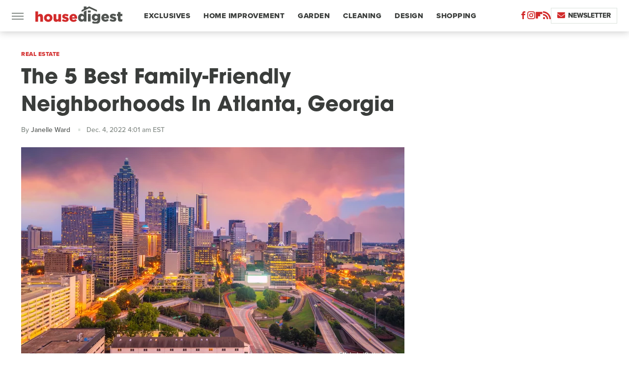

--- FILE ---
content_type: text/html; charset=UTF-8
request_url: https://www.housedigest.com/1125644/the-best-family-friendly-neighborhoods-in-atlanta-georgia/
body_size: 18683
content:
<!DOCTYPE html>
<html xmlns="http://www.w3.org/1999/xhtml" lang="en-US">
<head>
            
        <script type="text/javascript" async="async" data-noptimize="1" data-cfasync="false" src="https://scripts.mediavine.com/tags/house-digest.js"></script>            <link rel="preload" href="/wp-content/themes/unified/css/article.housedigest.min.css?design=3&v=1761058487" as="style"><link rel="preload" href="https://www.housedigest.com/img/gallery/the-5-best-family-friendly-neighborhoods-in-atlanta-georgia/intro-1670090019.sm.webp" as="image">
<link class="preloadFont" rel="preload" href="https://www.housedigest.com/font/proxima-nova-extrabold.woff2" as="font" crossorigin>
<link class="preloadFont" rel="preload" href="https://www.housedigest.com/font/proxima-nova-medium.woff2" as="font" crossorigin>
<link class="preloadFont" rel="preload" href="https://www.housedigest.com/font/avant-garde-gothic-bold.woff2" as="font" crossorigin>

        <link rel="stylesheet" type="text/css" href="/wp-content/themes/unified/css/article.housedigest.min.css?design=3&v=1761058487" />
        <meta http-equiv="Content-Type" content="text/html; charset=utf8" />
        <meta name="viewport" content="width=device-width, initial-scale=1.0">
        <meta http-equiv="Content-Security-Policy" content="block-all-mixed-content" />
        <meta http-equiv="X-UA-Compatible" content="IE=10" />
        
        
                <meta name="robots" content="max-image-preview:large">
        <meta name="thumbnail" content="https://www.housedigest.com/img/gallery/the-5-best-family-friendly-neighborhoods-in-atlanta-georgia/l-intro-1670090019.jpg">
        <title>The 5 Best Family-Friendly Neighborhoods In Atlanta, Georgia</title>
        <meta name='description' content="If you're planning to move to the Peach State's capital for work or a lifestyle change, here are safe neighborhoods and suburbs in and around the city." />
        <meta property="mrf:tags" content="Content Type:SEO;Primary Category:Real Estate;Category:Real Estate;Headline Approver:Unknown;Trello Board:" />
        
                <meta property="og:site_name" content="House Digest" />
        <meta property="og:title" content="The 5 Best Family-Friendly Neighborhoods In Atlanta, Georgia - House Digest">
        <meta property="og:image" content="https://www.housedigest.com/img/gallery/the-5-best-family-friendly-neighborhoods-in-atlanta-georgia/l-intro-1670090019.jpg" />
        <meta property="og:description" content="If you're planning to move to the Peach State's capital for work or a lifestyle change, here are safe neighborhoods and suburbs in and around the city.">
        <meta property="og:type" content="article">
        <meta property="og:url" content="https://www.housedigest.com/1125644/the-best-family-friendly-neighborhoods-in-atlanta-georgia/">
                <meta name="twitter:title" content="The 5 Best Family-Friendly Neighborhoods In Atlanta, Georgia - House Digest">
        <meta name="twitter:description" content="If you're planning to move to the Peach State's capital for work or a lifestyle change, here are safe neighborhoods and suburbs in and around the city.">
        <meta name="twitter:card" content="summary_large_image">
        <meta name="twitter:image" content="https://www.housedigest.com/img/gallery/the-5-best-family-friendly-neighborhoods-in-atlanta-georgia/l-intro-1670090019.jpg">
            <meta property="article:published_time" content="2022-12-04T09:01:54+00:00" />
    <meta property="article:modified_time" content="2022-12-04T09:01:54+00:00" />
    <meta property="article:author" content="Janelle Ward" />
        
        <link rel="shortcut icon" href="https://www.housedigest.com/img/house-digest-favicon-448x448.png">
        <link rel="icon" href="https://www.housedigest.com/img/house-digest-favicon-448x448.png">
        <link rel="canonical" href="https://www.housedigest.com/1125644/the-best-family-friendly-neighborhoods-in-atlanta-georgia/"/>
        <link rel="alternate" type="application/rss+xml" title="Real Estate - House Digest" href="https://www.housedigest.com/category/real-estate/feed/" />

        
        <script type="application/ld+json">{"@context":"http:\/\/schema.org","@type":"Article","mainEntityOfPage":{"@type":"WebPage","@id":"https:\/\/www.housedigest.com\/1125644\/the-best-family-friendly-neighborhoods-in-atlanta-georgia\/","url":"https:\/\/www.housedigest.com\/1125644\/the-best-family-friendly-neighborhoods-in-atlanta-georgia\/","breadcrumb":{"@type":"BreadcrumbList","itemListElement":[{"@type":"ListItem","position":1,"item":{"@id":"https:\/\/www.housedigest.com\/category\/real-estate\/","name":"Real Estate"}}]}},"isAccessibleForFree":true,"headline":"The 5 Best Family-Friendly Neighborhoods In Atlanta, Georgia","image":{"@type":"ImageObject","url":"https:\/\/www.housedigest.com\/img\/gallery\/the-5-best-family-friendly-neighborhoods-in-atlanta-georgia\/l-intro-1670090019.jpg","height":898,"width":1600},"datePublished":"2022-12-04T09:01:54+00:00","dateModified":"2022-12-04T09:01:54+00:00","author":[{"@type":"Person","name":"Janelle Ward","description":"Janelle Ward is a full-time journalist and freelance writer with experience covering local government, business, music, the arts, and race relations. Since finishing college in 2022, Janelle moved to Atlanta to jumpstart her professional writing career.","url":"https:\/\/www.housedigest.com\/author\/janelleward\/","knowsAbout":["Homeownership","Neighborhood Change","The Process of Purchasing a Home"],"alumniOf":{"@type":"Organization","name":"University of Georgia"},"sameAs":["https:\/\/www.twitter.com\/TheJanelleWard"]}],"publisher":{"@type":"Organization","address":{"@type":"PostalAddress","streetAddress":"11787 Lantern Road #201","addressLocality":"Fishers","addressRegion":"IN","postalCode":"46038","addressCountry":"US"},"contactPoint":{"@type":"ContactPoint","telephone":"(908) 514-8038","contactType":"customer support","email":"staff@housedigest.com"},"publishingPrinciples":"https:\/\/www.housedigest.com\/policies\/","@id":"https:\/\/www.housedigest.com\/","name":"House Digest","url":"https:\/\/www.housedigest.com\/","logo":{"@type":"ImageObject","url":"https:\/\/www.housedigest.com\/img\/housedigest-meta-image-1280x720.png","caption":"House Digest Logo"},"description":"The best tips, guides, and inspiration on home improvement, decor, DIY projects, and interviews with celebrities from your favorite renovation shows.","sameAs":["https:\/\/www.facebook.com\/HouseDigestOfficial","https:\/\/www.instagram.com\/housedigestofficial","https:\/\/flipboard.com\/@HouseDigest","https:\/\/subscribe.housedigest.com\/newsletter"]},"description":"If you're planning to move to the Peach State's capital for work or a lifestyle change, here are safe neighborhoods and suburbs in and around the city."}</script>
                </head>
<body>
<div id="wrapper">
    <div class="page-wrap">
        <header id="header" class="">
            <div class="nav-drop">
                <div class="jcf-scrollable">
                    <div class="aside-holder">
                                    <nav id="aside-nav">
                <div class="nav-top">
                    <div class="logo">
                        <a href="/" class="logo-holder">
                            <img src="https://www.housedigest.com/img/housedigest-logo.svg" alt="House Digest" width="177" height="36">
                        </a>
                        <a href="#" class="nav-opener close"></a>
                    </div>
                </div>
                
                <ul class="main-nav"><li class="navlink navlink-exclusives"><a href="/category/exclusives/">Exclusives</a></li><li class="navlink navlink-home-improvement"><a href="/category/home-improvement/">Home Improvement</a><input type="checkbox" id="subnav-button-home-improvement"><label for="subnav-button-home-improvement"></label><ul class="main-nav"><li class="subnavlink navlink-events"><a href="/category/events/">Events</a></li><li class="subnavlink navlink-interior-remodel"><a href="/category/interior-remodel/">Interior Remodel</a></li><li class="subnavlink navlink-exterior-remodel"><a href="/category/exterior-remodel/">Exterior Remodel</a></li><li class="subnavlink navlink-house-painting"><a href="/category/house-painting/">Paint</a></li><li class="subnavlink navlink-home-repairs"><a href="/category/home-repairs/">Repairs</a></li><li class="subnavlink navlink-inspiration"><a href="/category/inspiration/">Inspiration</a></li><li class="subnavlink navlink-home-improvement-hacks"><a href="/category/home-improvement-hacks/">Home Improvement Hacks</a></li></ul></li><li class="navlink navlink-gardening"><a href="/category/gardening/">Garden</a><input type="checkbox" id="subnav-button-gardening"><label for="subnav-button-gardening"></label><ul class="main-nav"><li class="subnavlink navlink-flowers"><a href="/category/flowers/">Flowers</a></li><li class="subnavlink navlink-trees-shrubs-and-vines"><a href="/category/trees-shrubs-and-vines/">Trees, Shrubs & Vines</a></li><li class="subnavlink navlink-landscaping"><a href="/category/landscaping/">Landscaping</a></li><li class="subnavlink navlink-edible-gardening"><a href="/category/edible-gardening/">Edible Gardening</a></li><li class="subnavlink navlink-gardening-hacks"><a href="/category/gardening-hacks/">Gardening Hacks</a></li><li class="subnavlink navlink-houseplants"><a href="/category/houseplants/">Houseplants</a></li></ul></li><li class="navlink navlink-cleaning"><a href="/category/cleaning/">Cleaning</a><input type="checkbox" id="subnav-button-cleaning"><label for="subnav-button-cleaning"></label><ul class="main-nav"><li class="subnavlink navlink-laundry-and-linens"><a href="/category/laundry-and-linens/">Laundry & Linens</a></li><li class="subnavlink navlink-home-organization"><a href="/category/home-organization/">Organization</a></li><li class="subnavlink navlink-cleaning-hacks"><a href="/category/cleaning-hacks/">Cleaning Hacks</a></li></ul></li><li class="navlink navlink-home-design"><a href="/category/home-design/">Design</a><input type="checkbox" id="subnav-button-home-design"><label for="subnav-button-home-design"></label><ul class="main-nav"><li class="subnavlink navlink-interior-design"><a href="/category/interior-design/">Indoor</a></li><li class="subnavlink navlink-exterior-design"><a href="/category/exterior-design/">Outdoor</a></li><li class="subnavlink navlink-home-design-trends"><a href="/category/home-design-trends/">Trends</a></li><li class="subnavlink navlink-diy-home-decor"><a href="/category/diy-home-decor/">DIY Home Decor</a></li><li class="subnavlink navlink-design-hacks"><a href="/category/design-hacks/">Design Hacks</a></li></ul></li><li class="navlink navlink-shopping"><a href="/category/shopping/">Shopping</a><input type="checkbox" id="subnav-button-shopping"><label for="subnav-button-shopping"></label><ul class="main-nav"><li class="subnavlink navlink-furniture"><a href="/category/furniture/">Furniture</a></li><li class="subnavlink navlink-appliances"><a href="/category/appliances/">Appliances</a></li><li class="subnavlink navlink-home-goods"><a href="/category/home-goods/">Home Goods</a></li><li class="subnavlink navlink-cleaning-products"><a href="/category/cleaning-products/">Cleaning Products</a></li><li class="subnavlink navlink-sales"><a href="/category/sales/">Sales</a></li></ul></li><li class="navlink navlink-real-estate"><a href="/category/real-estate/">Real Estate</a><input type="checkbox" id="subnav-button-real-estate"><label for="subnav-button-real-estate"></label><ul class="main-nav"><li class="subnavlink navlink-buying-tips"><a href="/category/buying-tips/">Buying Tips</a></li><li class="subnavlink navlink-selling-tips"><a href="/category/selling-tips/">Selling Tips</a></li></ul></li><li class="navlink navlink-features"><a href="/category/features/">Features</a></li></ul>        <ul class="social-buttons">
            <li><a href="http://www.facebook.com/HouseDigestOfficial" target="_blank" title="Facebook" aria-label="Facebook"><svg class="icon"><use xlink:href="#facebook"></use></svg></a></li><li><a href="https://www.instagram.com/housedigestofficial" target="_blank" title="Instagram" aria-label="Instagram"><svg class="icon"><use xlink:href="#instagram"></use></svg></a></li><li><a href="https://flipboard.com/@HouseDigest" target="_blank" title="Flipboard" aria-label="Flipboard"><svg class="icon"><use xlink:href="#flipboard"></use></svg></a></li><li><a href="/feed/" target="_blank" title="RSS" aria-label="RSS"><svg class="icon"><use xlink:href="#rss"></use></svg></a></li>
            
            <li class="menu-btn newsletter-btn"><a href="https://subscribe.housedigest.com/newsletter?utm_source=housedigest&utm_medium=side-nav" target="_blank" title="Newsletter" aria-label="Newsletter"><svg class="icon"><use xlink:href="#revue"></use></svg>Newsletter</a></li>
        </ul>            <ul class="info-links">
                <li class="info-link first-info-link"><a href="/about/">About</a></li>
                <li class="info-link"><a href="/policies/">Editorial Policies</a></li>
                <li class="info-link"><a href="/reviews-policy-guidelines/">Reviews Policy</a></li>
                <li class="info-link"><a href="/our-experts/">Our Experts</a></li>
                <li class="info-link"><a href="https://www.housedigest.com/privacy-policy/" target="_blank">Privacy Policy</a></a>
                <li class="info-link"><a href="https://www.static.com/terms" target="_blank">Terms of Use</a></li>
            </ul>
            </nav>                        <div class="nav-bottom">
                            <span class="copyright-info">&copy; 2026                                <a href="https://www.static.com/" target="_blank">Static Media</a>. All Rights Reserved
                            </span>
                        </div>
                    </div>
                </div>
            </div>
            <div id="bg"></div>
         
            <div id="header-container">
                <div id="hamburger-holder">
                    <div class="hamburger nav-opener"></div>
                </div>

                    <div id="logo" class="top-nav-standard">
        <a href="/"><img src="https://www.housedigest.com/img/housedigest-logo.svg" alt="House Digest" width="177" height="36"></a>
    </div>
                <div id="logo-icon" class="top-nav-scrolled">
                    <a href="/" >
                        <img src="https://www.housedigest.com/img/housedigest-logo-icon.svg" alt="House Digest" width="27" height="35">                    </a>
                </div>

                <div id="top-nav-title" class="top-nav-scrolled">The 5 Best Family-Friendly Neighborhoods In Atlanta, Georgia</div>

                            <div id="top-nav" class="top-nav-standard">
                <nav id="top-nav-holder">
                    
                    <a href="/category/exclusives/" class="navlink-exclusives">Exclusives</a>
<a href="/category/home-improvement/" class="navlink-home-improvement">Home Improvement</a>
<a href="/category/gardening/" class="navlink-gardening">Garden</a>
<a href="/category/cleaning/" class="navlink-cleaning">Cleaning</a>
<a href="/category/home-design/" class="navlink-home-design">Design</a>
<a href="/category/shopping/" class="navlink-shopping">Shopping</a>
<a href="/category/real-estate/" class="navlink-real-estate">Real Estate</a>
<a href="/category/features/" class="navlink-features">Features</a>

                </nav>
            </div>                <svg width="0" height="0" class="hidden">
            <symbol version="1.1" xmlns="http://www.w3.org/2000/svg" viewBox="0 0 16 16" id="rss">
    <path d="M2.13 11.733c-1.175 0-2.13 0.958-2.13 2.126 0 1.174 0.955 2.122 2.13 2.122 1.179 0 2.133-0.948 2.133-2.122-0-1.168-0.954-2.126-2.133-2.126zM0.002 5.436v3.067c1.997 0 3.874 0.781 5.288 2.196 1.412 1.411 2.192 3.297 2.192 5.302h3.080c-0-5.825-4.739-10.564-10.56-10.564zM0.006 0v3.068c7.122 0 12.918 5.802 12.918 12.932h3.076c0-8.82-7.176-16-15.994-16z"></path>
</symbol>
        <symbol xmlns="http://www.w3.org/2000/svg" viewBox="0 0 512 512" id="twitter">
    <path d="M389.2 48h70.6L305.6 224.2 487 464H345L233.7 318.6 106.5 464H35.8L200.7 275.5 26.8 48H172.4L272.9 180.9 389.2 48zM364.4 421.8h39.1L151.1 88h-42L364.4 421.8z"></path>
</symbol>
        <symbol xmlns="http://www.w3.org/2000/svg" viewBox="0 0 32 32" id="facebook">
    <path d="M19 6h5V0h-5c-3.86 0-7 3.14-7 7v3H8v6h4v16h6V16h5l1-6h-6V7c0-.542.458-1 1-1z"></path>
</symbol>
        <symbol xmlns="http://www.w3.org/2000/svg" viewBox="0 0 14 14" id="flipboard">
    <path d="m 6.9999999,0.99982 5.9993001,0 0,1.99835 0,1.99357 -1.993367,0 -1.9980673,0 -0.014998,1.99357 -0.01,1.99835 -1.9980669,0.01 -1.9933674,0.0146 -0.014998,1.99835 -0.01,1.99357 -1.9834686,0 -1.9836686,0 0,-6.00006 0,-5.99994 5.9992001,0 z"></path>
</symbol>
        <symbol viewBox="0 0 24 24" xmlns="http://www.w3.org/2000/svg" id="instagram">
    <path d="M17.3183118,0.0772036939 C18.5358869,0.132773211 19.3775594,0.311686093 20.156489,0.614412318 C20.9357539,0.917263935 21.5259307,1.30117806 22.1124276,1.88767349 C22.6988355,2.47414659 23.0827129,3.06422396 23.3856819,3.84361655 C23.688357,4.62263666 23.8672302,5.46418415 23.9227984,6.68172489 C23.9916356,8.19170553 24,8.72394829 24,11.9999742 C24,15.2760524 23.9916355,15.808302 23.9227954,17.3182896 C23.8672306,18.5358038 23.6883589,19.3773584 23.3855877,20.1566258 C23.0826716,20.9358162 22.6987642,21.5259396 22.1124276,22.1122749 C21.5259871,22.6987804 20.9357958,23.0827198 20.1563742,23.3856323 C19.3772192,23.6883583 18.5357324,23.8672318 17.3183209,23.9227442 C15.8086874,23.9916325 15.2765626,24 12,24 C8.72343739,24 8.19131258,23.9916325 6.68172382,23.9227463 C5.46426077,23.8672314 4.62270711,23.6883498 3.84342369,23.3855738 C3.0641689,23.0827004 2.47399369,22.6987612 1.88762592,22.1123283 C1.30117312,21.525877 0.91721975,20.9357071 0.614318116,20.1563835 C0.311643016,19.3773633 0.132769821,18.5358159 0.0772038909,17.3183251 C0.0083529426,15.8092887 0,15.2774634 0,11.9999742 C0,8.7225328 0.00835296697,8.19071076 0.0772047368,6.68165632 C0.132769821,5.46418415 0.311643016,4.62263666 0.614362729,3.84350174 C0.91719061,3.06430165 1.30113536,2.4741608 1.88757245,1.88772514 C2.47399369,1.30123879 3.0641689,0.917299613 3.84345255,0.614414972 C4.62236201,0.311696581 5.46409415,0.132773979 6.68163888,0.0772035898 C8.19074867,0.00835221992 8.72252573,0 12,0 C15.2774788,0 15.8092594,0.00835235053 17.3183118,0.0772036939 Z M12,2.66666667 C8.75959504,2.66666667 8.26400713,2.67445049 6.80319929,2.74109814 C5.87614637,2.78341009 5.31952221,2.90172878 4.80947575,3.09995521 C4.37397765,3.26922052 4.09725505,3.44924273 3.77324172,3.77329203 C3.44916209,4.09737087 3.26913181,4.37408574 3.09996253,4.80937168 C2.90169965,5.31965737 2.78340891,5.87618164 2.74109927,6.80321713 C2.67445122,8.26397158 2.66666667,8.75960374 2.66666667,11.9999742 C2.66666667,15.2403924 2.67445121,15.7360281 2.74109842,17.1967643 C2.78340891,18.1238184 2.90169965,18.6803426 3.09990404,19.1904778 C3.26914133,19.6259017 3.44919889,19.9026659 3.77329519,20.2267614 C4.09725505,20.5507573 4.37397765,20.7307795 4.80932525,20.8999863 C5.31971515,21.0982887 5.87621193,21.2165784 6.80323907,21.2588497 C8.26460439,21.3255353 8.76051223,21.3333333 12,21.3333333 C15.2394878,21.3333333 15.7353956,21.3255353 17.1968056,21.2588476 C18.123775,21.216579 18.6802056,21.0982995 19.1905083,20.9000309 C19.6260288,20.7307713 19.9027426,20.5507596 20.2267583,20.226708 C20.5507492,19.9027179 20.7308046,19.6259456 20.9000375,19.1906283 C21.0983009,18.6803412 21.2165908,18.1238118 21.2588986,17.196779 C21.3255376,15.7350718 21.3333333,15.2390126 21.3333333,11.9999742 C21.3333333,8.76098665 21.3255376,8.26493375 21.2589016,6.80323567 C21.2165911,5.87618164 21.0983004,5.31965737 20.9001178,4.80957831 C20.7308131,4.37403932 20.550774,4.09729207 20.2267583,3.77324038 C19.9027658,3.44924868 19.6260264,3.26922777 19.1905015,3.09996643 C18.6803988,2.90171817 18.1238378,2.78341062 17.1967608,2.74109868 C15.7359966,2.67445057 15.2404012,2.66666667 12,2.66666667 Z M12,18.2222222 C8.56356156,18.2222222 5.77777778,15.4364384 5.77777778,12 C5.77777778,8.56356156 8.56356156,5.77777778 12,5.77777778 C15.4364384,5.77777778 18.2222222,8.56356156 18.2222222,12 C18.2222222,15.4364384 15.4364384,18.2222222 12,18.2222222 Z M12,15.5555556 C13.9636791,15.5555556 15.5555556,13.9636791 15.5555556,12 C15.5555556,10.0363209 13.9636791,8.44444444 12,8.44444444 C10.0363209,8.44444444 8.44444444,10.0363209 8.44444444,12 C8.44444444,13.9636791 10.0363209,15.5555556 12,15.5555556 Z M18.2222222,7.11111111 C17.4858426,7.11111111 16.8888889,6.51415744 16.8888889,5.77777778 C16.8888889,5.04139811 17.4858426,4.44444444 18.2222222,4.44444444 C18.9586019,4.44444444 19.5555556,5.04139811 19.5555556,5.77777778 C19.5555556,6.51415744 18.9586019,7.11111111 18.2222222,7.11111111 Z"/>
</symbol>
         <symbol xmlns="http://www.w3.org/2000/svg" viewBox="0 0 448 512" id="linkedin">
    <path d="M100.3 448H7.4V148.9h92.9zM53.8 108.1C24.1 108.1 0 83.5 0 53.8a53.8 53.8 0 0 1 107.6 0c0 29.7-24.1 54.3-53.8 54.3zM447.9 448h-92.7V302.4c0-34.7-.7-79.2-48.3-79.2-48.3 0-55.7 37.7-55.7 76.7V448h-92.8V148.9h89.1v40.8h1.3c12.4-23.5 42.7-48.3 87.9-48.3 94 0 111.3 61.9 111.3 142.3V448z"/>
</symbol>
        <symbol xmlns="http://www.w3.org/2000/svg" viewBox="0 0 240.1 113.49" id="muckrack">
    <path class="b" d="M223.2,73.59c11.2-7.6,16.8-20.3,16.9-33.3C240.1,20.39,226.8.09,199.4.09c-8.35-.1-18.27-.1-28.14-.07-9.86.02-19.66.07-27.76.07v113.4h29.6v-35h17l17.1,35h30.6l.8-5-18.7-33.4c2.5-.8,3.3-1.5,3.3-1.5ZM199,54.29h-25.8v-29.7h25.8c8.4,0,12.3,7.4,12.3,14.6s-4.1,15.1-12.3,15.1Z"/><polygon class="b" points="0 .14 10.9 .14 64.5 49.24 117.9 .14 129.3 .14 129.3 113.34 99.7 113.34 99.7 54.24 66.1 83.74 62.7 83.74 29.6 54.24 29.6 113.34 0 113.34 0 .14"/>
</symbol>
        <symbol xmlns="http://www.w3.org/2000/svg" viewBox="7 2 2 12" id="youtube">
    <path d="M15.841 4.8c0 0-0.156-1.103-0.637-1.587-0.609-0.637-1.291-0.641-1.603-0.678-2.237-0.163-5.597-0.163-5.597-0.163h-0.006c0 0-3.359 0-5.597 0.163-0.313 0.038-0.994 0.041-1.603 0.678-0.481 0.484-0.634 1.587-0.634 1.587s-0.159 1.294-0.159 2.591v1.213c0 1.294 0.159 2.591 0.159 2.591s0.156 1.103 0.634 1.588c0.609 0.637 1.409 0.616 1.766 0.684 1.281 0.122 5.441 0.159 5.441 0.159s3.363-0.006 5.6-0.166c0.313-0.037 0.994-0.041 1.603-0.678 0.481-0.484 0.637-1.588 0.637-1.588s0.159-1.294 0.159-2.591v-1.213c-0.003-1.294-0.162-2.591-0.162-2.591zM6.347 10.075v-4.497l4.322 2.256-4.322 2.241z"></path>
</symbol>
        <symbol xmlns="http://www.w3.org/2000/svg" viewBox="0 0 512 512" id="pinterest">
    <g>
    <path d="M220.646,338.475C207.223,408.825,190.842,476.269,142.3,511.5
            c-14.996-106.33,21.994-186.188,39.173-270.971c-29.293-49.292,3.518-148.498,65.285-124.059
            c76.001,30.066-65.809,183.279,29.38,202.417c99.405,19.974,139.989-172.476,78.359-235.054
            C265.434-6.539,95.253,81.775,116.175,211.161c5.09,31.626,37.765,41.22,13.062,84.884c-57.001-12.65-74.005-57.6-71.822-117.533
            c3.53-98.108,88.141-166.787,173.024-176.293c107.34-12.014,208.081,39.398,221.991,140.376
            c15.67,113.978-48.442,237.412-163.23,228.529C258.085,368.704,245.023,353.283,220.646,338.475z">
    </path>
    </g>
</symbol>
        <symbol xmlns="http://www.w3.org/2000/svg" viewBox="0 0 32 32" id="tiktok">
    <path d="M 22.472559,-3.8146973e-6 C 23.000559,4.5408962 25.535059,7.2481962 29.941559,7.5361962 v 5.1073998 c -2.5536,0.2496 -4.7905,-0.5856 -7.3922,-2.1601 v 9.5523 c 0,12.1348 -13.2292004,15.927 -18.5478004,7.2291 -3.4177,-5.597 -1.3248,-15.4181 9.6387004,-15.8117 v 5.3857 c -0.8352,0.1344 -1.728,0.3456 -2.5441,0.6241 -2.4384004,0.8256 -3.8209004,2.3712 -3.4369004,5.0977 0.7392,5.2226 10.3204004,6.7682 9.5235004,-3.4369 V 0.00959619 h 5.2898 z" />
</symbol>
        <symbol xmlns="http://www.w3.org/2000/svg" viewBox="0 0 32 32" id="twitch">
    <path d="M3 0l-3 5v23h8v4h4l4-4h5l9-9v-19h-27zM26 17l-5 5h-5l-4 4v-4h-6v-18h20v13z"></path><path d="M19 8h3v8h-3v-8z"></path><path d="M13 8h3v8h-3v-8z"></path>
</symbol>
        <symbol xmlns="http://www.w3.org/2000/svg" viewBox="0 0 512.016 512.016" id="snapchat" >
    <g>
        <g>
            <path d="M500.459,375.368c-64.521-10.633-93.918-75.887-97.058-83.294c-0.06-0.145-0.307-0.666-0.375-0.819
                c-3.234-6.571-4.036-11.904-2.347-15.838c3.388-8.013,17.741-12.553,26.931-15.462c2.586-0.836,5.009-1.604,6.938-2.372
                c18.586-7.339,27.913-16.717,27.716-27.895c-0.179-8.866-7.134-17.007-17.434-20.651c-3.55-1.485-7.774-2.295-11.887-2.295
                c-2.842,0-7.066,0.401-11.102,2.287c-7.868,3.678-14.865,5.658-20.156,5.888c-2.355-0.094-4.139-0.486-5.427-0.922
                c0.162-2.79,0.35-5.658,0.529-8.585l0.094-1.493c2.193-34.807,4.915-78.123-6.673-104.081
                c-34.27-76.834-106.999-82.807-128.478-82.807l-10.018,0.094c-21.436,0-94.029,5.965-128.265,82.756
                c-11.614,26.018-8.866,69.316-6.664,104.115c0.213,3.422,0.427,6.758,0.614,10.01c-1.468,0.503-3.584,0.947-6.46,0.947
                c-6.161,0-13.542-1.997-21.931-5.922c-12.126-5.683-34.295,1.911-37.291,17.647c-1.63,8.516,1.801,20.796,27.383,30.908
                c1.988,0.785,4.489,1.587,7.561,2.56c8.576,2.722,22.929,7.27,26.325,15.266c1.681,3.951,0.879,9.284-2.662,16.512
                c-1.263,2.944-31.65,72.124-98.765,83.174c-6.963,1.143-11.93,7.322-11.537,14.353c0.111,1.954,0.563,3.917,1.399,5.897
                c5.641,13.193,27.119,22.349,67.55,28.766c0.887,2.295,1.92,7.006,2.509,9.737c0.853,3.9,1.749,7.927,2.97,12.1
                c1.229,4.224,4.881,11.307,15.445,11.307c3.575,0,7.714-0.811,12.211-1.681c6.468-1.271,15.309-2.995,26.274-2.995
                c6.084,0,12.416,0.546,18.825,1.604c12.092,2.005,22.699,9.506,35.004,18.202c18.116,12.809,34.586,22.605,67.524,22.605
                c0.87,0,1.732-0.026,2.577-0.085c1.22,0.06,2.449,0.085,3.695,0.085c28.851,0,54.246-7.62,75.494-22.63
                c11.742-8.311,22.835-16.162,34.935-18.176c6.426-1.058,12.766-1.604,18.85-1.604c10.513,0,18.901,1.348,26.385,2.816
                c5.06,0.998,9.02,1.476,12.672,1.476c7.373,0,12.8-4.053,14.874-11.127c1.195-4.113,2.091-8.021,2.961-12.015
                c0.461-2.125,1.57-7.211,2.509-9.66c39.851-6.34,60.203-15.138,65.835-28.297c0.845-1.894,1.34-3.9,1.476-6.033
                C512.372,382.707,507.422,376.529,500.459,375.368z"/>
        </g>
    </g>
</symbol>
        <symbol xmlns="http://www.w3.org/2000/svg" viewBox="0 0 192 192" id="threads">
    <path d="M141.537 88.9883C140.71 88.5919 139.87 88.2104 139.019 87.8451C137.537 60.5382 122.616 44.905 97.5619 44.745C97.4484 44.7443 97.3355 44.7443 97.222 44.7443C82.2364 44.7443 69.7731 51.1409 62.102 62.7807L75.881 72.2328C81.6116 63.5383 90.6052 61.6848 97.2286 61.6848C97.3051 61.6848 97.3819 61.6848 97.4576 61.6855C105.707 61.7381 111.932 64.1366 115.961 68.814C118.893 72.2193 120.854 76.925 121.825 82.8638C114.511 81.6207 106.601 81.2385 98.145 81.7233C74.3247 83.0954 59.0111 96.9879 60.0396 116.292C60.5615 126.084 65.4397 134.508 73.775 140.011C80.8224 144.663 89.899 146.938 99.3323 146.423C111.79 145.74 121.563 140.987 128.381 132.296C133.559 125.696 136.834 117.143 138.28 106.366C144.217 109.949 148.617 114.664 151.047 120.332C155.179 129.967 155.42 145.8 142.501 158.708C131.182 170.016 117.576 174.908 97.0135 175.059C74.2042 174.89 56.9538 167.575 45.7381 153.317C35.2355 139.966 29.8077 120.682 29.6052 96C29.8077 71.3178 35.2355 52.0336 45.7381 38.6827C56.9538 24.4249 74.2039 17.11 97.0132 16.9405C119.988 17.1113 137.539 24.4614 149.184 38.788C154.894 45.8136 159.199 54.6488 162.037 64.9503L178.184 60.6422C174.744 47.9622 169.331 37.0357 161.965 27.974C147.036 9.60668 125.202 0.195148 97.0695 0H96.9569C68.8816 0.19447 47.2921 9.6418 32.7883 28.0793C19.8819 44.4864 13.2244 67.3157 13.0007 95.9325L13 96L13.0007 96.0675C13.2244 124.684 19.8819 147.514 32.7883 163.921C47.2921 182.358 68.8816 191.806 96.9569 192H97.0695C122.03 191.827 139.624 185.292 154.118 170.811C173.081 151.866 172.51 128.119 166.26 113.541C161.776 103.087 153.227 94.5962 141.537 88.9883ZM98.4405 129.507C88.0005 130.095 77.1544 125.409 76.6196 115.372C76.2232 107.93 81.9158 99.626 99.0812 98.6368C101.047 98.5234 102.976 98.468 104.871 98.468C111.106 98.468 116.939 99.0737 122.242 100.233C120.264 124.935 108.662 128.946 98.4405 129.507Z" />
</symbol>
        <symbol xmlns="http://www.w3.org/2000/svg" viewBox="0 0 512 512" id="bluesky">
    <path d="M111.8 62.2C170.2 105.9 233 194.7 256 242.4c23-47.6 85.8-136.4 144.2-180.2c42.1-31.6 110.3-56 110.3 21.8c0 15.5-8.9 130.5-14.1 149.2C478.2 298 412 314.6 353.1 304.5c102.9 17.5 129.1 75.5 72.5 133.5c-107.4 110.2-154.3-27.6-166.3-62.9l0 0c-1.7-4.9-2.6-7.8-3.3-7.8s-1.6 3-3.3 7.8l0 0c-12 35.3-59 173.1-166.3 62.9c-56.5-58-30.4-116 72.5-133.5C100 314.6 33.8 298 15.7 233.1C10.4 214.4 1.5 99.4 1.5 83.9c0-77.8 68.2-53.4 110.3-21.8z"/>
</symbol>
        <symbol xmlns="http://www.w3.org/2000/svg" viewBox="0 0 618 478" id="google">
    <path d="M617.84 456.59C617.82 467.86 608.68 477 597.41 477.02H20.43C9.16 477 0.02 467.86 0 456.59V20.43C0.02 9.16 9.16 0.02 20.43 0H597.41C608.68 0.02 617.82 9.16 617.84 20.43V456.59ZM516.79 342.6V302.74C516.79 301.26 515.59 300.06 514.11 300.06H335.02V345.46H514.11C515.61 345.44 516.82 344.2 516.79 342.7C516.79 342.67 516.79 342.64 516.79 342.6ZM544.02 256.35V216.31C544.04 214.83 542.86 213.61 541.38 213.59C541.37 213.59 541.35 213.59 541.34 213.59H335.02V258.99H541.34C542.79 259.02 543.99 257.86 544.02 256.41C544.02 256.36 544.02 256.32 544.02 256.27V256.36V256.35ZM516.79 170.1V129.88C516.79 128.4 515.59 127.2 514.11 127.2H335.02V172.6H514.11C515.56 172.58 516.74 171.42 516.79 169.97V170.11V170.1ZM180.59 218.08V258.93H239.6C234.74 283.9 212.77 302.01 180.59 302.01C144.24 300.72 115.81 270.2 117.11 233.84C118.34 199.3 146.05 171.59 180.59 170.36C196.12 170.1 211.13 175.97 222.35 186.7L253.49 155.6C233.78 137.06 207.65 126.88 180.59 127.18C120.42 127.18 71.64 175.96 71.64 236.13C71.64 296.3 120.42 345.08 180.59 345.08C240.76 345.08 285 300.82 285 238.49C284.96 231.59 284.39 224.69 283.27 217.88L180.59 218.06V218.08Z"/>
</symbol>
        <symbol id="website" viewBox="0 0 17 17" xmlns="http://www.w3.org/2000/svg">
    <path fill-rule="evenodd" clip-rule="evenodd" d="M1.91041 1.47245C3.56879 -0.185927 6.25755 -0.185927 7.91592 1.47245L10.9186 4.47521C12.577 6.13361 12.577 8.82231 10.9186 10.4807C10.5041 10.8954 9.83185 10.8954 9.41728 10.4807C9.00271 10.0661 9.00271 9.39389 9.41728 8.97932C10.2465 8.15019 10.2465 6.80573 9.41728 5.97659L6.41454 2.97383C5.58535 2.14465 4.24097 2.14465 3.41178 2.97383C2.58261 3.80302 2.58261 5.1474 3.41178 5.97659L4.16248 6.72728C4.57708 7.14185 4.57707 7.81407 4.16248 8.22864C3.74789 8.64321 3.07569 8.64321 2.6611 8.22864L1.91041 7.47796C0.252031 5.81959 0.252031 3.13083 1.91041 1.47245ZM7.91592 5.9766C8.33049 6.39116 8.33049 7.06339 7.91592 7.47796C7.08678 8.3072 7.08678 9.65155 7.91592 10.4807L10.9186 13.4835C11.7479 14.3127 13.0922 14.3127 13.9215 13.4835C14.7506 12.6543 14.7506 11.3099 13.9215 10.4807L13.1708 9.73C12.7561 9.31544 12.7561 8.64321 13.1708 8.22864C13.5854 7.81407 14.2575 7.81407 14.6722 8.22864L15.4228 8.97932C17.0812 10.6377 17.0812 13.3265 15.4228 14.9849C13.7645 16.6433 11.0757 16.6433 9.41728 14.9849L6.41455 11.9822C4.75618 10.3238 4.75618 7.63498 6.41455 5.9766C6.82912 5.562 7.50135 5.562 7.91592 5.9766Z"/>
</symbol>
            <symbol xmlns="http://www.w3.org/2000/svg" viewBox="0 0 512 512" id="revue">
        <path d="M48 64C21.5 64 0 85.5 0 112c0 15.1 7.1 29.3 19.2 38.4L236.8 313.6c11.4 8.5 27 8.5 38.4 0L492.8 150.4c12.1-9.1 19.2-23.3 19.2-38.4c0-26.5-21.5-48-48-48H48zM0 176V384c0 35.3 28.7 64 64 64H448c35.3 0 64-28.7 64-64V176L294.4 339.2c-22.8 17.1-54 17.1-76.8 0L0 176z"/>
    </symbol>
        
        
        
        <symbol xmlns="http://www.w3.org/2000/svg" viewBox="0 0 16 16" id="advertise">
            <g clip-path="url(#clip0_1911_5435)">
            <path fill-rule="evenodd" clip-rule="evenodd" d="M12 1.40497L2.26973 4.27073L0 2.34144V12.6558L2.26967 10.7271L3.84476 11.191V14.1933C3.84529 15.229 4.55813 16.067 5.43904 16.0676H9.23405C9.67247 16.0682 10.0745 15.8571 10.3609 15.5183C10.6488 15.1814 10.8284 14.709 10.8278 14.1932V13.2478L12 13.593V1.40497ZM5.09306 14.5997C5.00434 14.4935 4.95039 14.3537 4.94986 14.1932V11.5168L9.72281 12.9219V14.1932C9.72227 14.3537 9.66885 14.4935 9.5796 14.5997C9.48985 14.7047 9.37052 14.7676 9.23409 14.7676H5.4391C5.30214 14.7676 5.18281 14.7047 5.09306 14.5997Z" />
            <path d="M13 1.11045L17 -0.067627V15.0654L13 13.8875V1.11045Z" />
            </g>
            <defs>
            <clipPath id="clip0_1911_5435">
            <rect width="16" height="16" fill="white"/>
            </clipPath>
            </defs>
        </symbol>
    
</svg>                    <nav id="social-nav-holder" class="top-nav-standard">
        <ul class="social-buttons">
            <li><a href="http://www.facebook.com/HouseDigestOfficial" target="_blank" title="Facebook" aria-label="Facebook"><svg class="icon"><use xlink:href="#facebook"></use></svg></a></li><li><a href="https://www.instagram.com/housedigestofficial" target="_blank" title="Instagram" aria-label="Instagram"><svg class="icon"><use xlink:href="#instagram"></use></svg></a></li><li><a href="https://flipboard.com/@HouseDigest" target="_blank" title="Flipboard" aria-label="Flipboard"><svg class="icon"><use xlink:href="#flipboard"></use></svg></a></li><li><a href="/feed/" target="_blank" title="RSS" aria-label="RSS"><svg class="icon"><use xlink:href="#rss"></use></svg></a></li>
            
            <li class="menu-btn newsletter-btn"><a href="https://subscribe.housedigest.com/newsletter?utm_source=housedigest&utm_medium=top-nav" target="_blank" title="Newsletter" aria-label="Newsletter"><svg class="icon"><use xlink:href="#revue"></use></svg>Newsletter</a></li>
        </ul>
    </nav>
                                <div id="top-nav-share" class="top-nav-scrolled"></div>
	                        </div>
            <div id="is-tablet"></div>
            <div id="is-mobile"></div>
        </header>
<main id="main" role="main" class="infinite gallery" data-post-type="articles">
    <div class="holder">
        <div id="content" class="article">
            

            <article class="news-post">
    
    
    <ul class="breadcrumbs"><li>
<a href="/category/real-estate/">Real Estate</a> </li></ul>
                <div class="news-article">
                <h1 class="title-gallery" data-post-id="1125644" id="title-gallery" data-author="Janelle Ward" data-category="real-estate" data-content_type="SEO" data-mod_date="2022-12-04" data-layout="Infinite" data-post_id="1125644" data-pub_date="2022-12-04" data-day="Sunday" data-dayhour="Sunday-4AM" data-pubhour="4AM" data-num_slides="6" data-num_words="1400" data-pitcher="Unknown" data-trello_board="" data-intent="Legacy" data-ideation="Legacy" data-importanttopic="False">The 5 Best Family-Friendly Neighborhoods In Atlanta, Georgia</h1>
            </div>

    
                <div class="news-article">
                
                                <div class="byline-container">
                    <div class="byline-text-wrap">
                        <span class="byline-by">By</span> <a href="/author/janelleward/" class="byline-author">Janelle Ward</a>
                        
                        <span class="byline-slash"></span>
                        <span class="byline-timestamp">
                            <time datetime="2022-12-04T09:01:54+00:00">Dec. 4, 2022 4:01 am EST</time></span>
                        
                    </div>
                    
                </div>
                                <div class="slide-key image-holder gallery-image-holder credit-image-wrap lead-image-holder" data-post-url="https://www.housedigest.com/1125644/the-best-family-friendly-neighborhoods-in-atlanta-georgia/" data-post-title="The 5 best family-friendly neighborhoods in Atlanta, Georgia" data-slide-num="0" data-post-id="1125644">
                                             <picture id="ped1d7788634f0b92d1e812b1712d0aac">
                                                    <source media="(min-width: 429px)" srcset="https://www.housedigest.com/img/gallery/the-5-best-family-friendly-neighborhoods-in-atlanta-georgia/intro-1670090019.webp" type="image/webp">
                            <source media="(max-width: 428px)" srcset="https://www.housedigest.com/img/gallery/the-5-best-family-friendly-neighborhoods-in-atlanta-georgia/intro-1670090019.sm.webp" type="image/webp">
                        <img class="gallery-image " src="https://www.housedigest.com/img/gallery/the-5-best-family-friendly-neighborhoods-in-atlanta-georgia/intro-1670090019.jpg" data-slide-url="https://www.housedigest.com/1125644/the-best-family-friendly-neighborhoods-in-atlanta-georgia/" data-post-id="1125644" data-slide-num="0" data-slide-title="The 5 best family-friendly neighborhoods in Atlanta, Georgia: " width="780" height="439" alt="Atlanta skyline at sunset">
                    </source></source></picture>
                    <span class="gallery-image-credit">F11photo/Getty Images</span>
                    </div>
				            <div class="columns-holder ">
                
                
                <p dir="ltr">Atlanta is commonly referred to as the capital of the American south, with the city teeming with business, nightlife, and undeniable culture. As the headquarters for company giants like Coca-Cola, Delta, and UPS, per <a href="https://www.knowatlanta.com/jobs/atlanta-fortune-500" target="_blank">KNOWAtlanta</a>, Georgia's capital attracts countless visitors and future residents yearly due to the city's prosperous economy and the hyperactive job market. Atlanta is also incredibly diverse regarding housing, as the city's metropolitan area offers a variety of options both north and south of the city center.</p>
<p>Determining where to live in Atlanta can be difficult, as there are over 200 neighborhoods to choose from within the city limits alone, according to <a href="https://www.atlantafamilies.org/best-neighborhoods-suburbs/" target="_blank">Atlanta Families</a>. Many suburbs surrounding the city make up Atlanta's metro area, which numerous residents choose to live in, especially those craving more space to house growing families. If you're planning to move to the Peach State's capital for work or otherwise, and you have a spouse, kids, and maybe a pet or two to bring with you, here are five neighborhoods and suburbs located in and around the city that are <a href="https://www.housedigest.com/1113466/how-to-keep-your-pets-safe-when-you-are-entertaining-for-the-holidays/" target="_blank">safe</a>, beautiful, and perfectly oriented for families.</p>

            </div>
            </div>

            <div class="news-article">
                
                <h2 class="">Virginia-Highland</h2>
                                <div class="slide-key image-holder gallery-image-holder credit-image-wrap " data-post-url="https://www.housedigest.com/1125644/the-best-family-friendly-neighborhoods-in-atlanta-georgia/" data-post-title="The 5 best family-friendly neighborhoods in Atlanta, Georgia" data-slide-num="1" data-post-id="1125644">
                                             <picture id="pcf0c2a431617c94866626315c0f9ba42">
                                                    <source media="(min-width: 429px)" srcset="https://www.housedigest.com/img/gallery/the-5-best-family-friendly-neighborhoods-in-atlanta-georgia/virginia-highland-1670090019.webp" type="image/webp">
                            <source media="(max-width: 428px)" srcset="https://www.housedigest.com/img/gallery/the-5-best-family-friendly-neighborhoods-in-atlanta-georgia/virginia-highland-1670090019.sm.webp" type="image/webp">
                        <img class="gallery-image " src="https://www.housedigest.com/img/gallery/the-5-best-family-friendly-neighborhoods-in-atlanta-georgia/virginia-highland-1670090019.jpg" data-slide-url="https://www.housedigest.com/1125644/the-best-family-friendly-neighborhoods-in-atlanta-georgia/" data-post-id="1125644" data-slide-num="1" data-slide-title="The 5 best family-friendly neighborhoods in Atlanta, Georgia: Virginia-Highland" width="780" height="439" alt="Local shops in Virginia-Highland">
                    </source></source></picture>
                    <span class="gallery-image-credit">Terry Granger/Shutterstock</span>
                    </div>
				            <div class="columns-holder ">
                <p dir="ltr"><a href="https://www.atlantafamilies.org/best-neighborhoods-suburbs/" target="_blank">Atlanta Families</a> states that Virginia-Highland is one of Atlanta's most popular neighborhoods because the area features amenities that appeal to all age groups. Located east of Midtown Atlanta, Virginia-Highland feels like a city within a city, with its historic homes and charming establishments providing a suburban feel for its residents. While the area attracts young professionals looking to move further away from the hectic environments of Midtown and Downtown, Virginia-Highland, also referred to as Va-Hi also attracts small families looking for a safer place to raise their children.</p>
<p dir="ltr">Virginia-Highland is a hotspot for small businesses in the city, as the neighborhood's streets are lined with a wide variety of local establishments, from coffee shops to bars to boutiques, says Atlanta Families. It's also reasonably easy getting around Virginia-Highland, and you don't need a car. The neighborhood offers ample sidewalks, making it one of the more pedestrian-friendly areas in Atlanta. One of the city's most popular parks, Piedmont Park, slightly borders Virginia Highland to the west, giving residents of the neighborhood even more chances to walk, cycle and enjoy the <a href="https://www.housedigest.com/1105902/accessories-that-youll-need-in-your-dorm-to-stay-warm-and-cozy-all-winter-long/" target="_blank">warm</a> weather that Georgia offers for the majority of the year.</p>
<p dir="ltr">As for housing, Virginia-Highland is one of the most expensive neighborhoods in Atlanta, especially when only accounting for neighborhoods within the city limits. According to <a href="https://www.realtor.com/realestateandhomes-search/Virginia-Highland_Atlanta_GA/overview" target="_blank">Realtor</a>, the median listing price for single-family homes in Virginia-Highland reached $929,000 in October, making for a year-for-year increase of 34.2%.</p>

            </div>
            </div>

            <div class="news-article">
                
                <h2 class="">Old Fourth Ward</h2>
                                <div class="slide-key image-holder gallery-image-holder credit-image-wrap " data-post-url="https://www.housedigest.com/1125644/the-best-family-friendly-neighborhoods-in-atlanta-georgia/" data-post-title="The 5 best family-friendly neighborhoods in Atlanta, Georgia" data-slide-num="2" data-post-id="1125644">
                                             <picture id="p71fd7921f7fae0c29d960557c487f891">
                                                    <source media="(min-width: 429px)" srcset="https://www.housedigest.com/img/gallery/the-5-best-family-friendly-neighborhoods-in-atlanta-georgia/old-fourth-ward-1670090019.webp" type="image/webp">
                            <source media="(max-width: 428px)" srcset="https://www.housedigest.com/img/gallery/the-5-best-family-friendly-neighborhoods-in-atlanta-georgia/old-fourth-ward-1670090019.sm.webp" type="image/webp">
                        <img class="gallery-image " src="https://www.housedigest.com/img/gallery/the-5-best-family-friendly-neighborhoods-in-atlanta-georgia/old-fourth-ward-1670090019.jpg" data-slide-url="https://www.housedigest.com/1125644/the-best-family-friendly-neighborhoods-in-atlanta-georgia/" data-post-id="1125644" data-slide-num="2" data-slide-title="The 5 best family-friendly neighborhoods in Atlanta, Georgia: Old Fourth Ward" width="780" height="439" alt="Intersection in Old Fourth Ward">
                    </source></source></picture>
                    <span class="gallery-image-credit">EQRoy/Shutterstock</span>
                    </div>
				            <div class="columns-holder ">
                <p dir="ltr">Old Fourth Ward shares many similarities with Virginia-Highland, in that the area is clean, safe, and bears a historic charm. Surging in immense popularity only recently, the neighborhood is located just northeast of downtown, giving residents easy access to the city's business sectors to the west. The area has a unique history, once serving as a major industrial neighborhood for Atlanta before transforming into the cultural hub it's known as today. Landmarks popularized by the civil rights movement of the 1960s are also found in and around O4W, says <a href="https://discoveratlanta.com/explore/neighborhoods/eastside/old-fourth-ward/" target="_blank">Atlanta Convention &amp; Visitors Bureau</a>, including Dr. Martin Luther King's birthplace and church, Ebenezer Baptist.</p>
<p dir="ltr">Old Fourth Ward also offers a lively entertainment scene. Atlanta residents commonly associate the neighborhood with Ponce City Market, a popular shopping destination. The mall is inside an old factory building once owned and operated by Sears, Roebuck, and Company. Although renovated, the mall still embodies the factory's industrial aesthetic. Discover Atlanta recommends residents check out Historic Old Fourth Ward Park, a 17-acre park featuring a lake, splash pad, outdoor theater, and world-class skate park. As for housing, Old Fourth Ward is more affordable than other neighborhoods located in northern Atlanta. <a href="https://www.redfin.com/neighborhood/149132/GA/Atlanta/Old-Fourth-Ward/housing-market" target="_blank">Redfin</a> states that the average listed price for a home in O4W rose to $454,000 in October, a 10.2% increase from the previous October. Homes in the area offer a mix of traditional and modern styles, says Keller Williams Peachtree Road real estate office, the <a href="https://www.suitsteam.com/atlanta-neighborhood-spotlight-old-fourth-ward/" target="_blank">Suits Team</a>.</p>

            </div>
            </div>

            <div class="news-article">
                
                <h2 class="">Johns Creek</h2>
                                <div class="slide-key image-holder gallery-image-holder credit-image-wrap " data-post-url="https://www.housedigest.com/1125644/the-best-family-friendly-neighborhoods-in-atlanta-georgia/" data-post-title="The 5 best family-friendly neighborhoods in Atlanta, Georgia" data-slide-num="3" data-post-id="1125644">
                                             <picture id="p6648425c2421a3fa001e432a446d9099">
                                                    <source media="(min-width: 429px)" srcset="https://www.housedigest.com/img/gallery/the-5-best-family-friendly-neighborhoods-in-atlanta-georgia/johns-creek-1670090019.webp" type="image/webp">
                            <source media="(max-width: 428px)" srcset="https://www.housedigest.com/img/gallery/the-5-best-family-friendly-neighborhoods-in-atlanta-georgia/johns-creek-1670090019.sm.webp" type="image/webp">
                        <img class="gallery-image " src="https://www.housedigest.com/img/gallery/the-5-best-family-friendly-neighborhoods-in-atlanta-georgia/johns-creek-1670090019.jpg" data-slide-url="https://www.housedigest.com/1125644/the-best-family-friendly-neighborhoods-in-atlanta-georgia/" data-post-id="1125644" data-slide-num="3" data-slide-title="The 5 best family-friendly neighborhoods in Atlanta, Georgia: Johns Creek" width="780" height="439" alt="Johns Creek in autumn">
                    </source></source></picture>
                    <a class="gallery-image-credit" href="https://commons.wikimedia.org/wiki/File:October_at_Lexington_Woods_Alpharetta_GA_-_panoramio.jpg" target="_blank">Chanilim714/Wikimedia</a>
                    </div>
				            <div class="columns-holder ">
                <p dir="ltr">For families looking to distance themselves from Atlanta's city limits entirely, Johns Creek is one of many suburbs north of the city to look into. According to the city's <a href="https://www.johnscreekga.gov/quicklinks/about/history" target="_blank">website</a>, the land constituting Johns Creek initially belonged to a tribe of Cherokee Indians before Georgia's Gold Rush of the 1840s attracted white settlers and caught the attention of the U.S. Government. Now, the incorporated city stands as one of the more appealing choices for families since the area is safe and clean and provides a great enough distance from the chaos of the inner city.</p>
<p>Johns Creek truly feels like a suburb, given that the city is distanced farther from Atlanta than other neighborhoods and towns in the metro area. If shorter commute times and public transportation are priorities in your search for a new place to live, Johns Creek likely won't be the right fit for you. Since public transit is limited, residents of Johns Creek working within Atlanta's city limits commute to their jobs by car during the week, per the city's website. Commutes can last anywhere from 45 minutes to over an hour, depending on the traffic state. Distance aside, the town is well-manicured and designed, giving the area a gorgeous landscape. The homes in Johns Creek are typically large and spacious, offering plenty of room to raise a growing family. The site also has a plethora of public and private schools to choose from, per <a href="https://www.greatschools.org/georgia/johns-creek/#Reviews" target="_blank">Great Schools</a>, many of which are highly ranked.</p>

            </div>
            </div>

            <div class="news-article">
                
                <h2 class="">Dunwoody</h2>
                                <div class="slide-key image-holder gallery-image-holder credit-image-wrap " data-post-url="https://www.housedigest.com/1125644/the-best-family-friendly-neighborhoods-in-atlanta-georgia/" data-post-title="The 5 best family-friendly neighborhoods in Atlanta, Georgia" data-slide-num="4" data-post-id="1125644">
                                             <picture id="pb630098fc96f83daca2d685d45276409">
                                                    <source media="(min-width: 429px)" srcset="https://www.housedigest.com/img/gallery/the-5-best-family-friendly-neighborhoods-in-atlanta-georgia/dunwoody-1670090019.webp" type="image/webp">
                            <source media="(max-width: 428px)" srcset="https://www.housedigest.com/img/gallery/the-5-best-family-friendly-neighborhoods-in-atlanta-georgia/dunwoody-1670090019.sm.webp" type="image/webp">
                        <img class="gallery-image " src="https://www.housedigest.com/img/gallery/the-5-best-family-friendly-neighborhoods-in-atlanta-georgia/dunwoody-1670090019.jpg" loading="lazy" data-slide-url="https://www.housedigest.com/1125644/the-best-family-friendly-neighborhoods-in-atlanta-georgia/" data-post-id="1125644" data-slide-num="4" data-slide-title="The 5 best family-friendly neighborhoods in Atlanta, Georgia: Dunwoody" width="780" height="438" alt="Local arts center in Dunwoody">
                    </source></source></picture>
                    <span class="gallery-image-credit">Darryl Brooks/Shutterstock</span>
                    </div>
				            <div class="columns-holder ">
                <p dir="ltr">Dunwoody is another community outside of Atlanta's city limits that is a popular option for both old and young residents. However, Dunwoody is closer to Atlanta's city center than Johns Creek, making for a shorter daily commute and easier access to the metro area's amenities. Dunwoody was incorporated into an independent city in 2008, says <a href="https://www.discoverdunwoody.com/play/about-dunwoody/history-of-dunwoody/" target="_blank">Discover Dunwoody</a>. According to statistics from <a href="https://www.point2homes.com/US/Neighborhood/GA/Dunwoody-Demographics.html" target="_blank">Point2Homes</a>, around 56% of the city's residents are married, while only 31% of Dunwoody's total households include children.</p>
<p dir="ltr">There are plenty of activities for families to enjoy together in Dunwoody. The area is home to many restaurants offering a variety of cuisines, which tends to attract Atlantans from all over to the city. Dunwoody also houses Perimeter Mall, says <a href="https://www.exploregeorgia.org/dunwoody/things-to-do" target="_blank">Explore Georgia</a>, one of metro Atlanta's largest and most popular shopping destinations. For those interested in nature, the city has a number of parks available to the public and plans to develop even more parks in the future, Discover Dunwoody states. The cost of living in Dunwoody is high but still reasonable compared to select neighborhoods within Atlanta's city limits. The median listed home price in the area topped $550,000 in October, according to <a href="https://www.realtor.com/realestateandhomes-search/Dunwoody_GA/overview" target="_blank">Realtor</a>. However, the inflated cost of living may prove worth it for families desiring a safe environment to raise children since crime rates, especially violent crime rates, are pretty low, according to data from the <a href="https://www.dunwoodyga.gov/home/showpublisheddocument/2141/638041238315970000" target="_blank">Dunwoody Police Department's crime comparison report</a>.</p>

            </div>
            </div>

            <div class="news-article">
                
                <h2 class="">Grant Park</h2>
                                <div class="slide-key image-holder gallery-image-holder credit-image-wrap " data-post-url="https://www.housedigest.com/1125644/the-best-family-friendly-neighborhoods-in-atlanta-georgia/" data-post-title="The 5 best family-friendly neighborhoods in Atlanta, Georgia" data-slide-num="5" data-post-id="1125644">
                                             <picture id="p851d0d9c6f796d4218ffe43edba55ddb">
                                                    <source media="(min-width: 429px)" srcset="https://www.housedigest.com/img/gallery/the-5-best-family-friendly-neighborhoods-in-atlanta-georgia/grant-park-1670090019.webp" type="image/webp">
                            <source media="(max-width: 428px)" srcset="https://www.housedigest.com/img/gallery/the-5-best-family-friendly-neighborhoods-in-atlanta-georgia/grant-park-1670090019.sm.webp" type="image/webp">
                        <img class="gallery-image " src="https://www.housedigest.com/img/gallery/the-5-best-family-friendly-neighborhoods-in-atlanta-georgia/grant-park-1670090019.jpg" loading="lazy" data-slide-url="https://www.housedigest.com/1125644/the-best-family-friendly-neighborhoods-in-atlanta-georgia/" data-post-id="1125644" data-slide-num="5" data-slide-title="The 5 best family-friendly neighborhoods in Atlanta, Georgia: Grant Park" width="780" height="439" alt="Food trucks in Grant Park">
                    </source></source></picture>
                    <span class="gallery-image-credit">BluIz60/Shutterstock</span>
                    </div>
				            <div class="columns-holder ">
                <p dir="ltr">Grant Park, named after the park the neighborhood was built around, is another popular option for families looking to settle in Atlanta. <a href="https://discoveratlanta.com/partner/grant-park/" target="_blank">Atlanta Convention &amp; Visitors Bureau</a> states that Grant Park is the oldest park in the city, spanning over 130 acres and serving as the host location of many of the city's annual festivals and events, providing constant, closely-distanced entertainment to residents of the neighborhood. Grant Park caters less to younger business professionals and more toward slightly older adults at the prime age to marry and have children, with just over half of the neighborhood's population consisting of those aged 25-44, according to <a href="https://www.niche.com/places-to-live/n/grant-park-atlanta-ga/residents/" target="_blank">Niche</a>. Children under 10 comprise the next largest demographic, sitting at 12%.</p>
<p dir="ltr">Grant Park is perhaps best known for housing Zoo Atlanta, the city's zoo featuring a wide variety of animal exhibits and live shows that kids would love. The neighborhood also offers an array of restaurants perfect for weekend family outings, ranging from Mexican joints to pubs to brunch spots, says <a href="https://uncoveratlanta.com/grant-park-atlanta-neighborhood/" target="_blank">Uncover Atlanta</a>. Homes in Grant Park are typically built in the Victorian or craftsman styles, states Atlanta-based real estate agent <a href="https://www.katiemcguirk.com/neighborhood/grant-park/" target="_blank">Katie McGuirk</a>, giving parents plenty of space to care for their kids. The median listed home price in Grant Park increased to $595,000 this past October, according to <a href="https://www.redfin.com/neighborhood/148306/GA/Atlanta/Grant-Park/housing-market" target="_blank">Redfin</a>, up 9.5% from October of last year.</p>

            </div>
            </div>

    
</article>                        
            <div class="under-art" data-post-url="https://www.housedigest.com/1125644/the-best-family-friendly-neighborhoods-in-atlanta-georgia/" data-post-title="The 5 Best Family-Friendly Neighborhoods In Atlanta, Georgia"> 
                <h2 class="section-header">Recommended</h2>
                <input type="hidden" class="next-article-url" value="https://www.housedigest.com/977688/the-main-problems-to-look-out-for-when-renting-a-house/"/>
                                <div class="zergnet-widget" id="zergnet-widget-89682" data-lazyload="2000" data-no-snippet>
                    <div class="loading-more">
    <svg xmlns="http://www.w3.org/2000/svg" viewBox="0 0 100 100" preserveAspectRatio="xMidYMid" width="24" height="24" style="shape-rendering: auto; display: block; background: transparent;" xmlns:xlink="http://www.w3.org/1999/xlink"><g><rect fill="#d22b2b" height="43" width="43" y="-0.5" x="-0.5">
        <animate calcMode="discrete" begin="0s" repeatCount="indefinite" dur="0.8s" keyTimes="0;0.25;1" values="#cbd3cd;#d22b2b;#d22b2b" attributeName="fill"></animate>
        </rect><rect fill="#d22b2b" height="43" width="43" y="-0.5" x="57.5">
        <animate calcMode="discrete" begin="0.25s" repeatCount="indefinite" dur="0.8s" keyTimes="0;0.25;1" values="#cbd3cd;#d22b2b;#d22b2b" attributeName="fill"></animate>
        </rect><rect fill="#d22b2b" height="43" width="43" y="57.5" x="-0.5">
        <animate calcMode="discrete" begin="0.75s" repeatCount="indefinite" dur="0.8s" keyTimes="0;0.25;1" values="#cbd3cd;#d22b2b;#d22b2b" attributeName="fill"></animate>
        </rect><rect fill="#d22b2b" height="43" width="43" y="57.5" x="57.5">
        <animate calcMode="discrete" begin="0.5s" repeatCount="indefinite" dur="0.8s" keyTimes="0;0.25;1" values="#cbd3cd;#d22b2b;#d22b2b" attributeName="fill"></animate>
        </rect><g></g></g><!-- [ldio] generated by https://loading.io -->
    </svg>
</div>
                </div>
        	</div>
                            <script language="javascript" type="text/javascript">
                    setTimeout(function() {
                        var n = document.getElementById("#zergnet-widget-89682");
                        var h = false;
                        if ( n ) {
                            h = n.innerHTML;
                        }
                        if ( h ) {
                            return false;
                        }
                        var zergnet = document.createElement('script');
                        zergnet.type = 'text/javascript'; zergnet.async = true;
                        zergnet.src = '//www.zergnet.com/zerg.js?v=1&id=89682';
                        var znscr = document.getElementsByTagName('script')[0];
                        znscr.parentNode.insertBefore(zergnet, znscr);
                    }, 3500);
                </script>
                           <div id="div-ad-1x1a" class="google-ad-placeholder clear placeholder placeholder-1-1" data-ad-height="any" data-ad-width="any" data-ad-pos="1x1"></div>

        </div>
    </div>
    <div class="sidebar-container">
                <div id="floatingAd">
                    </div>
    </div>
    </main>

</div>
</div>

            
                        <script async src="https://www.googletagmanager.com/gtag/js?id=G-Q47J8SCX0R"></script>
    <script>
        window.LooperConfig = window.LooperConfig || {};
        window.dataLayer = window.dataLayer || [];
        function gtag(){dataLayer.push(arguments);} 
        gtag('js', new Date());
        window.LooperConfig.ga4tag = "G-Q47J8SCX0R";
        window.LooperConfig.ga4data = {"author":"Janelle Ward","category":"real-estate","content_type":"SEO","mod_date":"2022-12-04","layout":"Infinite","post_id":1125644,"pub_date":"2022-12-04","day":"Sunday","dayhour":"Sunday-4AM","pubhour":"4AM","num_slides":6,"num_words":1400,"pitcher":"Unknown","trello_board":"","intent":"Legacy","ideation":"Legacy","importantTopic":"False"};
        window.LooperConfig.categories = ["Real Estate"];
        window.LooperReady = function(){
            if ( typeof( window.LooperReadyInside ) !== 'undefined' ) {
                window.LooperReadyInside();
            }
            LooperConfig.params = false;
            try {
                LooperConfig.params = (new URL(document.location)).searchParams;
            } catch( e ) {
                //do nothing
            }
            
            var widgets = document.querySelectorAll(".zergnet-widget");
            var hasWidget = false;
            for ( i = 0; i < widgets.length; i++ ) {
                if ( !hasWidget && LoopGalObj.isVisible(widgets[i]) ) {
                    hasWidget = true;
                }
            }
            if (!hasWidget) {
                LooperConfig['ga4data']["ad_block"] = true;
            } else {
                LooperConfig['ga4data']["ad_block"] = false;
            }

            var validZSource = {"newsletter":"newsletter","flipboard":"flipboard","smartnews":"smartnews","smartnews_sponsored":"smartnews_sponsored","msnsyndicated":"msnsyndicated","newsbreakapp":"newsbreakapp","topbuzz":"topbuzz","zinf_abtest":"zinf_abtest","nexthighlights":"nexthighlights","fb":"fb","fb_ios":"fb_ios","fb_android":"fb_android","gemini":"gemini","facebook_organic":"facebook_organic","gdiscover_sponsored":"gdiscover_sponsored","googlenewsapp":"googlenewsapp","snapchat":"snapchat","dt_app":"dt_app","youtube":"youtube","opera":"opera","aol":"aol"};

            if (window.location.href.indexOf("zsource") !== -1) {
                var vars = {};
                var parts = window.location.href.replace(/[?&]+([^=&]+)=([^&]*)/gi, function (m, key, value) {
                    vars[key] = value.toLowerCase();
                });
                if (typeof( vars['zsource'] !== "undefined") && typeof( validZSource[vars['zsource']] ) !== "undefined") {
                    LooperConfig['zsource'] = validZSource[vars['zsource']];
                    document.cookie = "zsource=" + LooperConfig['zsource'] + "; path=/; max-age=600";
                }
            } else if (document.cookie.indexOf("zsource") !== -1) {
                var cookieval = document.cookie;
                var zsource = "";
                if (cookieval) {
                    var arr = cookieval.split(";");
                    if (arr.length) {
                        for (var i = 0; i < arr.length; i++) {
                            var keyval = arr[i].split("=");
                            if (keyval.length && keyval[0].indexOf("zsource") !== -1) {
                                zsource = keyval[1].trim();
                            }
                        }
                    }
                }
                if (typeof( validZSource[zsource] !== "undefined" )) {
                    LooperConfig['zsource'] = validZSource[zsource];
                }
            }

            if (typeof( LooperConfig['zsource'] ) !== "undefined") {
                LooperConfig['ga4data']["zsource"] = LooperConfig['zsource'];
            }

            // ga4 first view setup
            LooperConfig['ga4data']["first_view"] = false;
            var ga4CookieName = '_ga_Q47J8SCX0R' ;

            let decodedCookie = decodeURIComponent(document.cookie);
            let decodedCookieArray = decodedCookie.split(';').map((d) => d.trim()).filter((d) => d.substring(0, ga4CookieName.length) === ga4CookieName);
            var isGa4CookiePresent =  decodedCookieArray.length > 0;
            if(!isGa4CookiePresent) {
                LooperConfig['ga4data']["first_view"] = true;
            }
            LooperConfig['ga4data']['send_page_view'] = false;
            
            LooperConfig['ga4data']['view_type'] = Looper.viewType;
            LooperConfig['ga4data']['last_id'] = Looper.lastID;
            LooperConfig['ga4data']['last_url'] = Looper.lastURL;
            LooperConfig['ga4data']['infinite_position'] = 0;
            
            gtag("config", LooperConfig.ga4tag, LooperConfig.ga4data);
            gtag("event", "page_view");
        };
    </script>
                <script type="text/javascript" src="/wp-content/themes/unified/js/loopgal.min.js?v=1763058001"></script>
        <script>
        (function(){
                    var config = {};
        config['v3UI'] = true;

            window.LoopGalObj = new LoopGal( config );
                    window.Looper = new LoopEs();
        if ( typeof( LooperReady ) !== "undefined" ){
            LooperReady();
        }
        })();
        </script>
        
        
        <script>
    (function(){
        !function(){"use strict";function e(e){var t=!(arguments.length>1&&void 0!==arguments[1])||arguments[1],c=document.createElement("script");c.src=e,t?c.type="module":(c.async=!0,c.type="text/javascript",c.setAttribute("nomodule",""));var n=document.getElementsByTagName("script")[0];n.parentNode.insertBefore(c,n)}!function(t,c){!function(t,c,n){var a,o,r;n.accountId=c,null!==(a=t.marfeel)&&void 0!==a||(t.marfeel={}),null!==(o=(r=t.marfeel).cmd)&&void 0!==o||(r.cmd=[]),t.marfeel.config=n;var i="https://sdk.mrf.io/statics";e("".concat(i,"/marfeel-sdk.js?id=").concat(c),!0),e("".concat(i,"/marfeel-sdk.es5.js?id=").concat(c),!1)}(t,c,arguments.length>2&&void 0!==arguments[2]?arguments[2]:{})}(window,3544,{} /*config*/)}();
     })();
</script>
        
    <script async id="ebx" src="https://applets.ebxcdn.com/ebx.js"></script>

            <script>
    window.LooperConfig = window.LooperConfig || {};
    window.LooperConfig.clip = {"readmore":{"text":"Read More: "},"followus":{"text":"Follow Us: ","enabled":0},"visitus":{"text":"Visit Us At: ","enabled":0}};
    
</script>
</body>
</html>